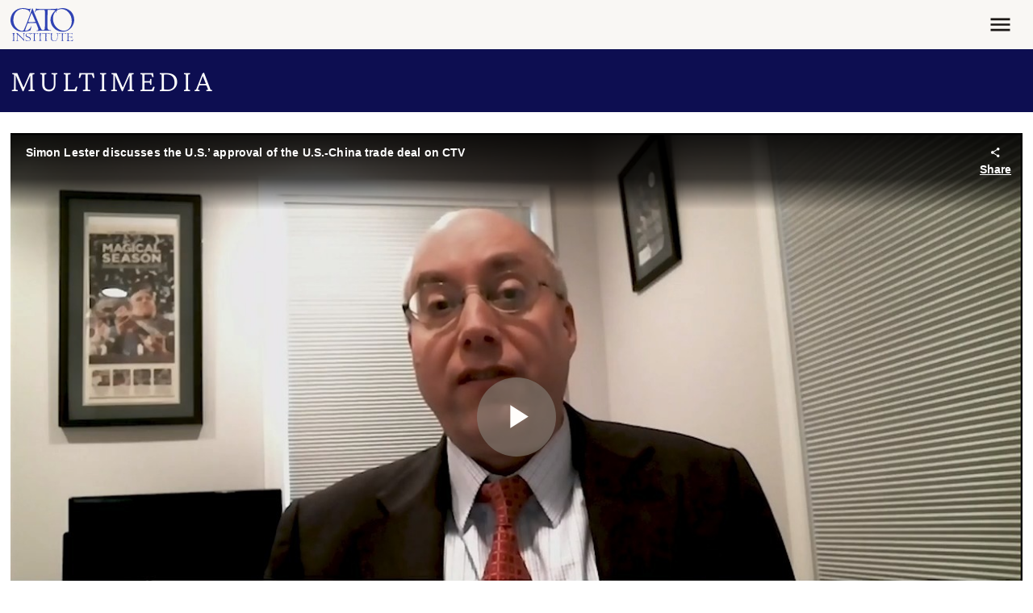

--- FILE ---
content_type: text/html; charset=UTF-8
request_url: https://www.cato.org/multimedia/media-highlights-tv/simon-lester-discusses-us-approval-us-china-trade-deal-ctv
body_size: 14385
content:


<!DOCTYPE html>
<html lang="en" dir="ltr" prefix="content: http://purl.org/rss/1.0/modules/content/  dc: http://purl.org/dc/terms/  foaf: http://xmlns.com/foaf/0.1/  og: http://ogp.me/ns#  rdfs: http://www.w3.org/2000/01/rdf-schema#  schema: http://schema.org/  sioc: http://rdfs.org/sioc/ns#  sioct: http://rdfs.org/sioc/types#  skos: http://www.w3.org/2004/02/skos/core#  xsd: http://www.w3.org/2001/XMLSchema# ">
  <head>
    <meta charset="utf-8" />
<link rel="canonical" href="https://www.cato.org/multimedia/media-highlights-tv/simon-lester-discusses-us-approval-us-china-trade-deal-ctv" />
<link rel="image_src" href="https://www.cato.org/sites/cato.org/files/styles/optimized/public/brightcove/videos/images/posters/image_341.jpg?itok=clUL7M65" />
<link rel="icon" href="/favicon.ico" />
<link rel="mask-icon" href="/favicon-masked.svg" color="#3043B4" />
<meta property="og:site_name" content="Cato Institute" />
<meta property="og:type" content="article" />
<meta property="og:url" content="https://www.cato.org/multimedia/media-highlights-tv/simon-lester-discusses-us-approval-us-china-trade-deal-ctv" />
<meta property="og:title" content="Simon Lester discusses the U.S.&#039; approval of the U.S.-China trade deal on CTV" />
<meta property="og:description" content="December 20, 2019" />
<meta property="og:image" content="https://www.cato.org/sites/cato.org/files/styles/optimized/public/brightcove/videos/images/posters/image_341.jpg?itok=clUL7M65" />
<meta property="og:image:secure_url" content="https://www.cato.org/sites/cato.org/files/styles/optimized/public/brightcove/videos/images/posters/image_341.jpg?itok=clUL7M65" />
<meta property="og:image:type" content="image/jpeg" />
<meta property="og:image:width" content="960" />
<meta property="og:image:height" content="720" />
<meta property="og:updated_time" content="2022-06-18T02:38:48-0400" />
<meta property="og:street_address" content="1000 Massachusetts Avenue, N.W." />
<meta property="og:locality" content="Washington" />
<meta property="og:region" content="DC" />
<meta property="og:postal_code" content="20001" />
<meta property="og:country_name" content="United States" />
<meta property="og:phone_number" content="(202) 842-0200" />
<meta property="og:locale" content="en_US" />
<meta property="article:publisher" content="https://www.facebook.com/CatoInstitute" />
<meta property="article:published_time" content="2019-12-20T12:59:23-0500" />
<meta property="article:modified_time" content="2022-06-18T02:38:48-0400" />
<meta property="fb:admins" content="5311211" />
<meta property="fb:pages" content="26668999076" />
<meta property="fb:app_id" content="158687980817033" />
<meta name="twitter:card" content="summary_large_image" />
<meta name="twitter:site" content="@CatoInstitute" />
<meta name="twitter:title" content="Simon Lester discusses the U.S.&#039; approval of the U.S.-China trade deal on CTV" />
<meta name="twitter:image" content="https://www.cato.org/sites/cato.org/files/styles/optimized/public/brightcove/videos/images/posters/image_341.jpg?itok=clUL7M65" />
<meta name="viewport" content="height=device-height, width=device-width, initial-scale=1.0, minimum-scale=1.0, viewport-fit=cover" />
<meta name="Generator" content="Drupal 10 (https://www.drupal.org)" />
<meta name="MobileOptimized" content="width" />
<meta name="HandheldFriendly" content="true" />
<link rel="preconnect" href="https://cdn.jsdelivr.net" crossorigin="anonymous" />
<link rel="dns-prefetch" href="//cdn.jsdelivr.net" />
<script>window.algoliaConversionInfo = localStorage.getItem('algolia-conversion-info');
if (window.algoliaConversionInfo) {
  window.algoliaConversionInfo = JSON.parse(window.algoliaConversionInfo);
  localStorage.removeItem('algolia-conversion-info');
}
</script>
<link rel="alternate" type="text/markdown" title="Simon Lester discusses the U.S.&#039; approval of the U.S.-China trade deal on CTV" href="https://www.cato.org/node/85791.md" />

    <link rel="preload" href="/fonts/crimson-pro/Crimson-Pro--latin_basic.woff2?cachebuster=20240312" as="font" type="font/woff2" crossorigin="anonymous">
<link rel="preload" href="/fonts/inter/Inter--latin_basic.woff2?cachebuster=20240312" as="font" type="font/woff2" crossorigin="anonymous">

      <link rel="preconnect" href="https://www.googletagmanager.com">
  <link rel="dns-prefetch" href="//www.googletagmanager.com">
  <link rel="preconnect" href="https://track.hubspot.com">
  <link rel="dns-prefetch" href="//track.hubspot.com">
  <link rel="preconnect" href="https://connect.facebook.net">
  <link rel="dns-prefetch" href="//connect.facebook.net">
  <link rel="preconnect" href="//stats.g.doubleclick.net" />
  <link rel="dns-prefetch" href="//stats.g.doubleclick.net" />
  <link rel="preconnect" href="https://js.hs-scripts.com">
  <link rel="dns-prefetch" href="//js.hs-scripts.com">
  <link rel="preconnect" href="https://static.ads-twitter.com">
  <link rel="dns-prefetch" href="//static.ads-twitter.com">

    <title>Simon Lester discusses the U.S.&#039; approval of the U.S.-China trade deal on CTV | Cato Institute</title>
    <link rel="stylesheet" media="all" href="/build/authors_list/css/authors-list.38306884.css" />
<link rel="stylesheet" media="all" href="/core/themes/stable9/css/core/components/progress.module.css?t9c4gt" />
<link rel="stylesheet" media="all" href="/core/themes/stable9/css/core/components/ajax-progress.module.css?t9c4gt" />
<link rel="stylesheet" media="all" href="/modules/contrib/pardot_integration/css/pardot-form.css?t9c4gt" />
<link rel="stylesheet" media="all" href="/build/author_bio_short/css/author-bio-short.e49c30e9.css" />
<link rel="stylesheet" media="all" href="/build/caption/css/caption.a04d57b9.css" />
<link rel="stylesheet" media="all" href="/build/expand_collapse/css/expand-collapse.223cf820.css" />
<link rel="stylesheet" media="all" href="/build/multimedia_page/css/multimedia-page.7eb73c3a.css" />
<link rel="stylesheet" media="all" href="/build/share_icons/css/share-icons.d863ef2a.css" />
<link rel="stylesheet" media="all" href="/build/site_section_header/css/site-section-header.8ce1f55e.css" />
<link rel="stylesheet" media="all" href="/build/site_section_menu/css/site-section-menu.aca15db3.css" />
<link rel="stylesheet" media="all" href="/modules/contrib/paragraphs/css/paragraphs.unpublished.css?t9c4gt" />
<link rel="stylesheet" media="all" href="/build/cato_2020/css/critical.08442483.css" fetchpriority="high" as="style" />
<link rel="stylesheet" media="all" href="/themes/custom/cato_2020/css/webfonts.css?t9c4gt" fetchpriority="high" as="style" />
<link rel="stylesheet" media="all" href="/build/cato_2020/css/bootstrap.a70e419b.css" />
<link rel="stylesheet" media="all" href="/build/cato_2020/css/app.17b46353.css" />
<link rel="stylesheet" media="all" href="/build/cato_2020/css/component.toasts.162a527d.css" />
<link rel="stylesheet" media="all" href="/build/cato_2020/css/component.status-messages.160ab187.css" />
<link rel="stylesheet" media="print" href="/build/cato_2020/css/print.91b92ed1.css" />
<link rel="stylesheet" media="all" href="/build/cato_2020/css/theme.transitions.a94388f3.css" />

    <script>
  window.dataLayer = window.dataLayer || [];
  window.pdt = window.pdt || function(){(window.pdt.cq = window.pdt.cq || []).push(arguments);};
</script>

  <script>
    var piDomain = 'go.cato.org'; // format of 'go.example.com'

    (function() {
      var s=document.createElement('script');s.type='text/javascript';s.async=true;s.src='//'+piDomain+'/pdt.js';
      var c=document.getElementsByTagName('script')[0];c.parentNode.insertBefore(s,c);
    })();

    // Create an analytics tracker with the required information:
    // pdt('create', Account Engagement account ID + 1000, Account Engagement campaign ID + 1000, 'go.example.com');
    window.pdt('create', 1068542, 307349, piDomain);
    window.pdt('setOptIn', true);
    window.pdt('sendPageView');
  </script>

    <script type="application/json" data-drupal-selector="drupal-settings-json">{"path":{"baseUrl":"\/","pathPrefix":"","currentPath":"node\/85791","currentPathIsAdmin":false,"isFront":false,"currentLanguage":"en"},"pluralDelimiter":"\u0003","suppressDeprecationErrors":true,"gtag":{"tagId":"","consentMode":false,"otherIds":[],"events":[],"additionalConfigInfo":[]},"ajaxPageState":{"libraries":"[base64]","theme":"cato_2020","theme_token":null},"ajaxTrustedUrl":[],"gtm":{"tagId":null,"settings":{"data_layer":"dataLayer","include_classes":false,"allowlist_classes":"","blocklist_classes":"","include_environment":true,"environment_id":"env-2","environment_token":"aPE9uy9Rd4-ZI1AyuSTC2w"},"tagIds":["GTM-KKL3BCR"]},"admin_dialogs":{"paths":{"\/admin\/config\/system\/actions\/configure\/*":{"class":["use-ajax"],"data-dialog-type":"modal","data-dialog-options":"{\u0022width\u0022:\u0022550\u0022}"},"\/admin\/config\/search\/redirect\/add*":{"class":["use-ajax"],"data-dialog-type":"modal","data-dialog-options":"{\u0022width\u0022:\u0022650\u0022}"},"\/admin\/config\/user-interface\/admin-toolbar*":{"class":["use-ajax"],"data-dialog-type":"modal","data-dialog-options":"{\u0022width\u0022:\u0022550\u0022}"},"\/aggregator\/sources\/add*":{"class":["use-ajax"],"data-dialog-type":"modal","data-dialog-options":"{\u0022width\u0022:\u0022550\u0022}"},"\/aggregator\/sources\/*\/delete*":{"class":["use-ajax"],"data-dialog-type":"modal","data-dialog-options":"{\u0022width\u0022:\u0022550\u0022}"},"\/admin\/config\/services\/aggregator\/settings*":{"class":["use-ajax"],"data-dialog-type":"modal","data-dialog-options":"{\u0022width\u0022:\u0022550\u0022}"},"*\/admin\/config\/content\/paragraphs*":{"class":["use-ajax"],"data-dialog-type":"modal","data-dialog-options":"{\u0022width\u0022:\u0022550\u0022}"},"\/admin\/config\/services\/aggregator\/delete\/*":{"class":["use-ajax"],"data-dialog-type":"modal","data-dialog-options":"{\u0022width\u0022:\u0022550\u0022}"},"\/admin\/config\/system\/delete-orphans*":{"class":["use-ajax"],"data-dialog-type":"modal","data-dialog-options":"{\u0022width\u0022:\u0022550\u0022}"},"\/admin\/config\/development\/settings*":{"class":["use-ajax"],"data-dialog-type":"modal","data-dialog-options":"{\u0022width\u0022:\u0022550\u0022}"},"\/aggregator\/sources\/*\/configure*":{"class":["use-ajax"],"data-dialog-type":"modal","data-dialog-options":"{\u0022width\u0022:\u0022550\u0022}"},"\/comment\/*\/edit*":{"class":["use-ajax"],"data-dialog-type":"modal","data-dialog-options":"{\u0022width\u0022:\u0022550\u0022}"},"\/admin\/config\/search\/simplesitemap\/variants*":{"class":["use-ajax"],"data-dialog-type":"modal","data-dialog-options":"{\u0022width\u0022:\u0022550\u0022}"},"\/admin\/config\/search\/simplesitemap\/types\/*":{"class":["use-ajax"],"data-dialog-type":"modal","data-dialog-options":"{\u0022width\u0022:\u0022550\u0022}"},"\/admin\/config\/system\/file-resup-settings*":{"class":["use-ajax"],"data-dialog-type":"modal","data-dialog-options":"{\u0022width\u0022:\u0022550\u0022}"},"\/admin\/config\/media\/image_effects*":{"class":["use-ajax"],"data-dialog-type":"modal","data-dialog-options":"{\u0022width\u0022:\u0022550\u0022}"},"\/admin\/config\/media\/image-styles\/manage\/*\/effects\/*":{"class":["use-ajax"],"data-dialog-type":"modal","data-dialog-options":"{\u0022width\u0022:\u0022550\u0022}"},"\/admin\/config\/media\/media_file_delete\/settings*":{"class":["use-ajax"],"data-dialog-type":"modal","data-dialog-options":"{\u0022width\u0022:\u0022550\u0022}"},"\/admin\/config\/media\/media-library*":{"class":["use-ajax"],"data-dialog-type":"modal","data-dialog-options":"{\u0022width\u0022:\u0022550\u0022}"},"*\/admin\/config\/services\/rss-publishing*":{"class":["use-ajax"],"data-dialog-type":"modal","data-dialog-options":"{\u0022width\u0022:\u0022550\u0022}"},"*\/admin\/config\/development\/maintenance*":{"class":["use-ajax"],"data-dialog-type":"modal","data-dialog-options":"{\u0022width\u0022:\u0022550\u0022}"},"*\/admin\/modules\/install*":{"class":["use-ajax"],"data-dialog-type":"modal","data-dialog-options":"{\u0022width\u0022:\u0022550\u0022}"},"*\/admin\/theme\/install*":{"class":["use-ajax"],"data-dialog-type":"modal","data-dialog-options":"{\u0022width\u0022:\u0022550\u0022}"},"*\/admin\/config\/development\/logging*":{"class":["use-ajax"],"data-dialog-type":"modal","data-dialog-options":"{\u0022width\u0022:\u0022550\u0022}"},"*\/admin\/config\/regional\/settings*":{"class":["use-ajax"],"data-dialog-type":"modal","data-dialog-options":"{\u0022width\u0022:\u0022550\u0022}"},"*\/admin\/config\/media\/media-settings*":{"class":["use-ajax"],"data-dialog-type":"modal","data-dialog-options":"{\u0022width\u0022:\u0022550\u0022}"},"*\/admin\/config\/media\/image-toolkit*":{"class":["use-ajax"],"data-dialog-type":"modal","data-dialog-options":"{\u0022width\u0022:\u0022550\u0022}"},"\/admin\/config\/services\/rest\/resource\/*\/edit":{"class":["use-ajax"],"data-dialog-type":"modal","data-dialog-options":"{\u0022width\u0022:\u0022550\u0022}"},"\/admin\/config\/user-interface\/shortcut\/link\/*":{"class":["use-ajax"],"data-dialog-type":"modal","data-dialog-options":"{\u0022width\u0022:\u0022550\u0022}"}},"selectors":{"a.media-library-item__remove":{"class":["use-ajax"],"data-dialog-type":"modal","data-dialog-options":"{\u0022width\u0022:\u0022550\u0022}"},"#menu-overview li.edit a":{"class":["use-ajax"],"data-dialog-type":"modal","data-dialog-options":"{\u0022width\u0022:\u0022650\u0022}"},".node-revision-table .revert a":{"class":["use-ajax"],"data-dialog-type":"modal","data-dialog-options":"{\u0022width\u0022:\u0022550\u0022}"},".node-revision-table .delete a":{"class":["use-ajax"],"data-dialog-type":"modal","data-dialog-options":"{\u0022width\u0022:\u0022550\u0022}"}}},"dataLayer":{"defaultLang":"en","languages":{"en":{"id":"en","name":"English","direction":"ltr","weight":0}}},"customAnalyticsEvents":{"topic":{"values":[{"id":"27472","bundle":"topics","label":"International","saeCampaignUrl":null}],"hubspot_machine_name":"pe4957480_topic"}},"appEnv":"production","marketingAutomationHelperEndpoint":"https:\/\/httpapi.cato.org\/marketing-automation-helper","cachebuster":"t9c4gt","user":{"uid":0,"permissionsHash":"a306c44fc61296059d31887cc4d01be0bb2d237b263831b4ab0f311276f79453"}}</script>
<script src="/core/misc/drupalSettingsLoader.js?v=10.4.8"></script>
<script src="/modules/contrib/google_tag/js/gtag.js?t9c4gt"></script>
<script src="/modules/contrib/google_tag/js/gtm.js?t9c4gt"></script>


    <script>
      const getCatoStreamingEvents = fetch('/api/events-currently-streaming?_format=json')
        .then(response => {
          return response.json();
        })
        .catch((error) => {
          console.error('Error fetching currently streaming events:', error);
        });
    </script>
  </head>
  <body class="path-multimedia page-node page-node-multimedia page-node-85791">
        <a href="#main-content" class="visually-hidden focusable">
      Skip to main content
    </a>
    <noscript><iframe src="https://www.googletagmanager.com/ns.html?id=GTM-KKL3BCR&gtm_auth=aPE9uy9Rd4-ZI1AyuSTC2w&gtm_preview=env-2&gtm_cookies_win=x"
                  height="0" width="0" style="display:none;visibility:hidden"></iframe></noscript>

      <div class="dialog-off-canvas-main-canvas" data-off-canvas-main-canvas>
    


  <div data-drupal-messages-fallback class="hidden"></div>



  <div class="page-wrapper js-page-wrapper position-relative">
    

    <div class="page position-relative">
      

      

<header class="header d-print-none" role="banner">
  <div class="container container-context">
    <div class="navbar js-navbar navbar-responsive">
      <div class="navbar-brand">




  <a class="js-site-header-logo home-logo__container" href="/" rel="home">
    <svg class="home-logo home-logo--cato-logo" role="img" aria-label="Cato Institute logo linking back to homepage" xmlns:xlink="http://www.w3.org/1999/xlink">
      <use xlink:href="/sprites/logo/sprites.svg?cachebuster=t9c4gt#cato-logo"></use>
    </svg>
  </a>
</div>

      <a href="javascript:void(0);" class="navbar-toggler js-mobile-navigation-toggle">
        



  <div class="icon__wrapper">
    <svg class="icon icon--menu" role="img" xmlns:xlink="http://www.w3.org/1999/xlink">
      <use xlink:href="/sprites/icon/sprites.svg?cachebuster=t9c4gt#menu"></use>
    </svg>
  </div>


        <div class="navbar-toggler__text text-uppercase fs-xs mt-2">Menu</div>
      </a>

      <div class="navbar-collapse justify-content-end">
        <div class="flex-grow-1 d-flex flex-column h-100 justify-content-between js-header-menu">
            <nav role="navigation" aria-labelledby="block-mainnavigation-menu" id="block-mainnavigation">
            
  <h2 class="visually-hidden" id="block-mainnavigation-menu">Main navigation</h2>
  

        
  




<ul data-region="header_main_menu" class="header__nav header__nav--site justify-content-between align-items-stretch nav js-site-menu menu-level-0" data-datetime="2026-01-23T20:49:05+00:00">
      
    
          


  <li class="header__nav__item header__nav--site__item nav-item--0 nav-item--expanded nav-item nav-item--about">
    <div class="nav-item__inner">
              <a href="/about" class="header__nav__link header__nav--site__link js-mega-menu-link fs-xs text-uppercase js-site-menu-link nav-link--0 nav-link nav-link--about" data-drupal-link-system-path="node/92284">About</a>
          </div>

              
      
  
    <div class="menu_link_content menu-link-contentmain view-mode-default header__nav__panel js-mega-menu-panel header__nav__panel--has-child-block header__nav__panel--has-child-menu" style="display: none">
          <div class="header__nav__panel__menu text-bg-primary">
        




<ul class="nav js-site-menu menu-level-1 flex-column" data-datetime="2026-01-23T20:49:05+00:00">
      
    
      


  <li class="nav-item--1 nav-item nav-item--mission-vision-and-principles">
    <div class="nav-item__inner">
              <a href="/about/mission-vision-principles" class="text-uppercase js-site-menu-link fs-xs nav-link--1 nav-link nav-link--mission-vision-and-principles" data-drupal-link-system-path="node/110796">Mission, Vision, and Principles</a>
          </div>

          </li>

      
    
      


  <li class="nav-item--1 nav-item nav-item--leadership">
    <div class="nav-item__inner">
              <a href="/about/leadership" class="text-uppercase js-site-menu-link fs-xs nav-link--1 nav-link nav-link--leadership" data-drupal-link-system-path="node/91477">Leadership</a>
          </div>

          </li>

      
    
      


  <li class="nav-item--1 nav-item nav-item--public-affairs">
    <div class="nav-item__inner">
              <a href="/about/public-affairs" class="text-uppercase js-site-menu-link fs-xs nav-link--1 nav-link nav-link--public-affairs" data-drupal-link-system-path="node/93938">Public Affairs</a>
          </div>

          </li>

      
    
      


  <li class="nav-item--1 nav-item--right nav-item nav-item--financials-funding-and-independence">
    <div class="nav-item__inner">
              <a href="/about/financial-information-funding-independence" class="text-uppercase js-site-menu-link fs-xs nav-link--1 nav-link nav-link--financials-funding-and-independence" data-drupal-link-system-path="node/99105">Financials, Funding, and Independence</a>
          </div>

          </li>

      
    
      


  <li class="nav-item--1 nav-item--right nav-item nav-item--annual-reports">
    <div class="nav-item__inner">
              <a href="/about/annual-reports" class="text-uppercase js-site-menu-link fs-xs nav-link--1 nav-link nav-link--annual-reports" data-drupal-link-system-path="node/43959">Annual Reports</a>
          </div>

          </li>

      
    
      


  <li class="nav-item--1 nav-item--right nav-item nav-item--congressional-fellowship-program">
    <div class="nav-item__inner">
              <a href="/about/congressional-fellowship-program" class="text-uppercase js-site-menu-link fs-xs nav-link--1 nav-link nav-link--congressional-fellowship-program" data-drupal-link-system-path="node/114392">Congressional Fellowship Program</a>
          </div>

          </li>

      
    
      


  <li class="nav-item--1 nav-item--right nav-item nav-item--educational-programs">
    <div class="nav-item__inner">
              <a href="/educational-programs" class="text-uppercase js-site-menu-link fs-xs nav-link--1 nav-link nav-link--educational-programs" data-drupal-link-system-path="node/100983">Educational Programs</a>
          </div>

          </li>

      
    
      


  <li class="nav-item--1 nav-item--right nav-item nav-item--careers">
    <div class="nav-item__inner">
              <a href="/about/careers" class="text-uppercase js-site-menu-link fs-xs nav-link--1 nav-link nav-link--careers" data-drupal-link-system-path="node/110913">Careers</a>
          </div>

          </li>

      
    
      


  <li class="nav-item--1 nav-item--right nav-item nav-item--store">
    <div class="nav-item__inner">
              <a href="https://store.cato.org" class="text-uppercase js-site-menu-link fs-xs nav-link--1 nav-link nav-link--store">Store</a>
          </div>

          </li>

  
  </ul>

      </div>
    
          <div class="header__nav__panel__child text-bg-quinary d-none d-lg-block js-mega-menu-content p-5 p-mb-last-child-0" data-menu-id="f8c495f8-b9c1-4f36-9955-1c6ac7adf0bf">
        <div class="d-flex justify-content-center align-items-center h-100 w-100">
          <div>LOADING...</div>
        </div>
      </div>
      </div>



      </li>

          
    
          


  <li class="header__nav__item header__nav--site__item nav-item--0 nav-item--expanded nav-item nav-item--experts">
    <div class="nav-item__inner">
              <a href="/experts" class="header__nav__link header__nav--site__link js-mega-menu-link fs-xs text-uppercase js-site-menu-link nav-link--0 nav-link nav-link--experts" data-drupal-link-system-path="people">Experts</a>
          </div>

              
      
  
    <div class="menu_link_content menu-link-contentmain view-mode-default header__nav__panel js-mega-menu-panel header__nav__panel--has-child-menu" style="display: none">
          <div class="header__nav__panel__menu text-bg-primary">
        




<ul class="nav js-site-menu menu-level-1 flex-column" data-datetime="2026-01-23T20:49:05+00:00">
      
    
      


  <li class="nav-item--1 nav-item nav-item--policy-scholars">
    <div class="nav-item__inner">
              <a href="/people/policy-scholars" class="text-uppercase js-site-menu-link fs-xs nav-link--1 nav-link nav-link--policy-scholars" data-drupal-link-system-path="people/policy-scholars">Policy Scholars</a>
          </div>

          </li>

      
    
      


  <li class="nav-item--1 nav-item nav-item--adjunct-scholars">
    <div class="nav-item__inner">
              <a href="/people/adjunct-scholars" class="text-uppercase js-site-menu-link fs-xs nav-link--1 nav-link nav-link--adjunct-scholars" data-drupal-link-system-path="people/adjunct-scholars">Adjunct Scholars</a>
          </div>

          </li>

      
    
      


  <li class="nav-item--1 nav-item nav-item--fellows">
    <div class="nav-item__inner">
              <a href="/people/fellows" class="text-uppercase js-site-menu-link fs-xs nav-link--1 nav-link nav-link--fellows" data-drupal-link-system-path="people/fellows">Fellows</a>
          </div>

          </li>

  
  </ul>

      </div>
    
      </div>



      </li>

          
    
          


  <li class="header__nav__item header__nav--site__item nav-item--0 nav-item--expanded nav-item nav-item--events">
    <div class="nav-item__inner">
              <a href="/events" class="header__nav__link header__nav--site__link js-mega-menu-link fs-xs text-uppercase js-site-menu-link nav-link--0 nav-link nav-link--events" data-drupal-link-system-path="node/91472">Events</a>
          </div>

              
      
  
    <div class="menu_link_content menu-link-contentmain view-mode-default header__nav__panel js-mega-menu-panel header__nav__panel--has-child-block header__nav__panel--has-child-menu" style="display: none">
          <div class="header__nav__panel__menu text-bg-primary">
        




<ul class="nav js-site-menu menu-level-1 flex-column" data-datetime="2026-01-23T20:49:05+00:00">
      
    
      


  <li class="nav-item--1 nav-item nav-item--upcoming">
    <div class="nav-item__inner">
              <a href="/events/upcoming" class="text-uppercase js-site-menu-link fs-xs nav-link--1 nav-link nav-link--upcoming" data-drupal-link-system-path="events/upcoming">Upcoming</a>
          </div>

          </li>

      
    
      


  <li class="nav-item--1 nav-item nav-item--past">
    <div class="nav-item__inner">
              <a href="/events/archives" class="text-uppercase js-site-menu-link fs-xs nav-link--1 nav-link nav-link--past">Past</a>
          </div>

          </li>

      
    
      


  <li class="nav-item--1 nav-item nav-item--event-faqs">
    <div class="nav-item__inner">
              <a href="/events/faqs" class="text-uppercase js-site-menu-link fs-xs nav-link--1 nav-link nav-link--event-faqs" data-drupal-link-system-path="node/84178">Event FAQs</a>
          </div>

          </li>

  
  </ul>

      </div>
    
          <div class="header__nav__panel__child text-bg-quinary d-none d-lg-block js-mega-menu-content p-5 p-mb-last-child-0" data-menu-id="bed1790f-b057-4740-b567-c76e68af271d">
        <div class="d-flex justify-content-center align-items-center h-100 w-100">
          <div>LOADING...</div>
        </div>
      </div>
      </div>



      </li>

          
    
          


  <li class="header__nav__item header__nav--site__item nav-item--0 nav-item--expanded nav-item--right nav-item nav-item--publications">
    <div class="nav-item__inner">
              <a href="/publications" class="header__nav__link header__nav--site__link js-mega-menu-link fs-xs text-uppercase js-site-menu-link nav-link--0 nav-link nav-link--publications" data-drupal-link-system-path="node/91474">Publications</a>
          </div>

              
      
  
    <div class="menu_link_content menu-link-contentmain view-mode-default header__nav__panel js-mega-menu-panel header__nav__panel--has-child-block header__nav__panel--has-child-menu" style="display: none">
          <div class="header__nav__panel__menu text-bg-primary">
        




<ul class="nav js-site-menu menu-level-1 flex-column" data-datetime="2026-01-23T20:49:05+00:00">
      
    
      


  <li class="nav-item--1 nav-item nav-item--studies">
    <div class="nav-item__inner">
              <a href="/studies" class="text-uppercase js-site-menu-link fs-xs nav-link--1 nav-link nav-link--studies">Studies</a>
          </div>

          </li>

      
    
      


  <li class="nav-item--1 nav-item nav-item--commentary">
    <div class="nav-item__inner">
              <a href="/commentary" class="text-uppercase js-site-menu-link fs-xs nav-link--1 nav-link nav-link--commentary">Commentary</a>
          </div>

          </li>

      
    
      


  <li class="nav-item--1 nav-item nav-item--free-society">
    <div class="nav-item__inner">
              <a href="https://www.cato.org/free-society/home" class="text-uppercase js-site-menu-link fs-xs nav-link--1 nav-link nav-link--free-society">Free Society</a>
          </div>

          </li>

      
    
      


  <li class="nav-item--1 nav-item--right nav-item nav-item--survey-reports-and-polling">
    <div class="nav-item__inner">
              <a href="/survey-reports" class="text-uppercase js-site-menu-link fs-xs nav-link--1 nav-link nav-link--survey-reports-and-polling">Survey Reports and Polling</a>
          </div>

          </li>

      
    
      


  <li class="nav-item--1 nav-item--right nav-item nav-item--books">
    <div class="nav-item__inner">
              <a href="/books" class="text-uppercase js-site-menu-link fs-xs nav-link--1 nav-link nav-link--books">Books</a>
          </div>

          </li>

      
    
      


  <li class="nav-item--1 nav-item--right nav-item nav-item--reviews-and-journals">
    <div class="nav-item__inner">
              <a href="/reviews-journals" class="text-uppercase js-site-menu-link fs-xs nav-link--1 nav-link nav-link--reviews-and-journals">Reviews and Journals</a>
          </div>

          </li>

      
    
      


  <li class="nav-item--1 nav-item--right nav-item nav-item--public-filings">
    <div class="nav-item__inner">
              <a href="/public-filings" class="text-uppercase js-site-menu-link fs-xs nav-link--1 nav-link nav-link--public-filings">Public Filings</a>
          </div>

          </li>

  
  </ul>

      </div>
    
          <div class="header__nav__panel__child text-bg-quinary d-none d-lg-block js-mega-menu-content p-5 p-mb-last-child-0" data-menu-id="2d78d535-9849-4de9-9ce6-dddfaa77ff58">
        <div class="d-flex justify-content-center align-items-center h-100 w-100">
          <div>LOADING...</div>
        </div>
      </div>
      </div>



      </li>

          
    
          


  <li class="header__nav__item header__nav--site__item nav-item--0 nav-item--expanded nav-item--right nav-item nav-item--blog">
    <div class="nav-item__inner">
              <a href="/blog" class="header__nav__link header__nav--site__link js-mega-menu-link fs-xs text-uppercase js-site-menu-link nav-link--0 nav-link nav-link--blog" data-drupal-link-system-path="blog">Blog</a>
          </div>

          </li>

          
    
          


  <li class="header__nav__item header__nav--site__item nav-item--0 nav-item--expanded nav-item--right nav-item nav-item--donate">
    <div class="nav-item__inner">
              <a href="/donate" class="header__nav__link header__nav--site__link js-mega-menu-link fs-xs text-uppercase js-site-menu-link nav-link--0 nav-link nav-link--donate" data-drupal-link-system-path="donate">Donate</a>
          </div>

              
      
  
    <div class="menu_link_content menu-link-contentmain view-mode-default header__nav__panel js-mega-menu-panel header__nav__panel--has-child-menu" style="display: none">
          <div class="header__nav__panel__menu text-bg-primary">
        




<ul class="nav js-site-menu menu-level-1 flex-column" data-datetime="2026-01-23T20:49:05+00:00">
      
    
      


  <li class="nav-item--1 nav-item nav-item--vision-for-liberty-campaign">
    <div class="nav-item__inner">
              <a href="https://www.cato.org/visionforliberty" class="text-uppercase js-site-menu-link fs-xs nav-link--1 nav-link nav-link--vision-for-liberty-campaign">Vision for Liberty Campaign</a>
          </div>

          </li>

      
    
      


  <li class="nav-item--1 nav-item nav-item--partner-benefits">
    <div class="nav-item__inner">
              <a href="/support" class="text-uppercase js-site-menu-link fs-xs nav-link--1 nav-link nav-link--partner-benefits" data-drupal-link-system-path="node/43832">Partner Benefits</a>
          </div>

          </li>

      
    
      


  <li class="nav-item--1 nav-item nav-item--ways-to-give">
    <div class="nav-item__inner">
              <a href="/support/ways-to-give" class="text-uppercase js-site-menu-link fs-xs nav-link--1 nav-link nav-link--ways-to-give" data-drupal-link-system-path="node/85020">Ways to Give</a>
          </div>

          </li>

      
    
      


  <li class="nav-item--1 nav-item--right nav-item nav-item--planned-giving">
    <div class="nav-item__inner">
              <a href="/support/planned-giving" class="text-uppercase js-site-menu-link fs-xs nav-link--1 nav-link nav-link--planned-giving" data-drupal-link-system-path="node/85002">Planned Giving</a>
          </div>

          </li>

      
    
      


  <li class="nav-item--1 nav-item--right nav-item nav-item--meet-the-development-team">
    <div class="nav-item__inner">
              <a href="/support/meet-development-team" class="text-uppercase js-site-menu-link fs-xs nav-link--1 nav-link nav-link--meet-the-development-team" data-drupal-link-system-path="node/86524">Meet the Development Team</a>
          </div>

          </li>

  
  </ul>

      </div>
    
      </div>



      </li>

      
        
  <li class="d-none d-lg-block header__nav__item header__nav--site__search mb-0">
      
  
  

  







  
  <form class="header__search fs-xs js-form--button-in-field" role="search" target="_self" action="/search" method="get" id="search-header">
          
      <div class="input-group input-group--button-in-field">
        <input class="input-group-field form-control" name="query" type="search" id="query" placeholder="Search"/>
        

  <button class="input-group-button input-group-button--submit btn none" type="submit">
    



  <div class="icon__wrapper">
    <svg class="icon icon--search" role="img" xmlns:xlink="http://www.w3.org/1999/xlink">
      <use xlink:href="/sprites/icon/sprites.svg?cachebuster=t9c4gt#search"></use>
    </svg>
  </div>

  </button>

      </div>

          
      </form>


  </li>

  </ul>

  </nav>



          <div class="clearfix">
            <hr class="header__rule float-end" />
          </div>

          



<nav role="navigation" aria-labelledby="issues-header-menu-label" id="issues-header-menu">
  <h2 class="visually-hidden" id="issues-header-menu-label">Issues</h2>

  <ul class="header__nav header__nav--issues nav menu-level-0 js-issues-menu" data-datetime="2026-01-23T20:48:49+00:00">
                <li class="nav-item nav-item--expanded header__nav__item header__nav--issues__item">
        <a href="/constitution-law" class="nav-link nav-link--prominent header__nav__link header__nav--issues__link fs-xxl js-mega-menu-link js-issues-menu-link">Constitution and Law</a>

        <div class="header__nav__panel header__nav__panel--has-child-menu js-mega-menu-panel">
          <div class="header__nav__panel__menu text-bg-primary">
            <ul class="nav flex-column menu-level-1">
                              <li class="nav-item">
                  <a href="/constitutional-law" class="text-uppercase nav-link js-issues-menu-link fs-xs">Constitutional Law</a>
                </li>
                              <li class="nav-item">
                  <a href="/criminal-justice" class="text-uppercase nav-link js-issues-menu-link fs-xs">Criminal Justice</a>
                </li>
                              <li class="nav-item">
                  <a href="/free-speech-civil-liberties" class="text-uppercase nav-link js-issues-menu-link fs-xs">Free Speech and Civil Liberties</a>
                </li>
                          </ul>
          </div>
        </div>
      </li>
                              <li class="nav-item nav-item--expanded header__nav__item header__nav--issues__item nav-item--right">
        <a href="/economics" class="nav-link nav-link--prominent header__nav__link header__nav--issues__link fs-xxl js-mega-menu-link js-issues-menu-link">Economics</a>

        <div class="header__nav__panel header__nav__panel--has-child-menu js-mega-menu-panel">
          <div class="header__nav__panel__menu text-bg-primary">
            <ul class="nav flex-column menu-level-1">
                              <li class="nav-item">
                  <a href="/banking-finance" class="text-uppercase nav-link js-issues-menu-link fs-xs">Banking and Finance</a>
                </li>
                              <li class="nav-item">
                  <a href="/monetary-policy" class="text-uppercase nav-link js-issues-menu-link fs-xs">Monetary Policy</a>
                </li>
                              <li class="nav-item">
                  <a href="/regulatory-studies" class="text-uppercase nav-link js-issues-menu-link fs-xs">Regulation</a>
                </li>
                              <li class="nav-item">
                  <a href="/tax-budget-policy" class="text-uppercase nav-link js-issues-menu-link fs-xs">Tax and Budget Policy</a>
                </li>
                          </ul>
          </div>
        </div>
      </li>
                              <li class="nav-item nav-item--expanded header__nav__item header__nav--issues__item nav-item--right">
        <a href="/international" class="nav-link nav-link--prominent header__nav__link header__nav--issues__link fs-xxl js-mega-menu-link js-issues-menu-link">International</a>

        <div class="header__nav__panel header__nav__panel--has-child-menu js-mega-menu-panel">
          <div class="header__nav__panel__menu text-bg-primary">
            <ul class="nav flex-column menu-level-1">
                              <li class="nav-item">
                  <a href="/defense-foreign-policy" class="text-uppercase nav-link js-issues-menu-link fs-xs">Defense and Foreign Policy</a>
                </li>
                              <li class="nav-item">
                  <a href="/global-freedom" class="text-uppercase nav-link js-issues-menu-link fs-xs">Global Freedom</a>
                </li>
                              <li class="nav-item">
                  <a href="/immigration" class="text-uppercase nav-link js-issues-menu-link fs-xs">Immigration</a>
                </li>
                              <li class="nav-item">
                  <a href="/trade-policy" class="text-uppercase nav-link js-issues-menu-link fs-xs">Trade Policy</a>
                </li>
                          </ul>
          </div>
        </div>
      </li>
                              <li class="nav-item nav-item--expanded header__nav__item header__nav--issues__item nav-item--right">
        <a href="/politics-society" class="nav-link nav-link--prominent header__nav__link header__nav--issues__link fs-xxl js-mega-menu-link js-issues-menu-link">Politics and Society</a>

        <div class="header__nav__panel header__nav__panel--has-child-menu js-mega-menu-panel">
          <div class="header__nav__panel__menu text-bg-primary">
            <ul class="nav flex-column menu-level-1">
                              <li class="nav-item">
                  <a href="/education" class="text-uppercase nav-link js-issues-menu-link fs-xs">Education</a>
                </li>
                              <li class="nav-item">
                  <a href="/government-politics" class="text-uppercase nav-link js-issues-menu-link fs-xs">Government and Politics</a>
                </li>
                              <li class="nav-item">
                  <a href="/health-care" class="text-uppercase nav-link js-issues-menu-link fs-xs">Health Care</a>
                </li>
                              <li class="nav-item">
                  <a href="/public-opinion" class="text-uppercase nav-link js-issues-menu-link fs-xs">Public Opinion</a>
                </li>
                              <li class="nav-item">
                  <a href="/social-welfare-poverty" class="text-uppercase nav-link js-issues-menu-link fs-xs">Social Welfare and Poverty</a>
                </li>
                              <li class="nav-item">
                  <a href="/technology-privacy" class="text-uppercase nav-link js-issues-menu-link fs-xs">Technology and Privacy</a>
                </li>
                          </ul>
          </div>
        </div>
      </li>
      </ul>
</nav>

        </div>
      </div>
    </div>
  </div>
</header>

      <main id="main">
        



        <a id="main-content" tabindex="-1"></a>
                  <div class="text-bg-senary button-as-link d-none d-print-none js-live-alert-wrapper">
  <div class="container">
    <div class="cato-live-alert js-live-alert">
      <div class="cato-live-alert__livenow text-uppercase fs-xs fw-bold">Live Now</div>
      <div class="cato-live-alert__inner js-live-alert-inner"></div>
    </div>
  </div>
</div>

<script>
  window.liveAlertProcessed = false;

  ((getCatoStreamingEvents) => {
    if (
      (document.querySelector('.page').classList.contains('hero-impact-active')) ||
      !('content' in document.createElement('template'))
    ) {
      window.liveAlertProcessed = true;
      return;
    }

    const buildEventCode = (title, link, researchAreas) => {
      return `
<div class="cato-live-alert__event">
  <h5 class="cato-live-alert__event__title mb-0">
    <a class="cato-live-alert__event__title__link js-live-alert-title-anchor js-cato-live-alert-link" data-research-areas='${researchAreas}' href="${link}">
        ${title}
    </a>
  </h5>

  <div class="cato-live-alert__event__cta">
    <a class="btn--forward-arrow btn js-live-alert-cta-anchor js-cato-live-alert-link" data-research-areas='${researchAreas}' href="${link}">
      Watch Event
    </a>
  </div>
</div>
`;
    }

    const buildAlert = (events) => {
      const { pathname: currentPath } = new URL(window.location.href);
      if (currentPath === '/' && document.querySelector('.homepage-top--streaming')) {
        return;
      }

      const alertWrapper = document.querySelector('.js-live-alert-wrapper');
      const alert = document.querySelector('.js-live-alert');
      const eventsWrapper = alertWrapper.querySelector('.js-live-alert-inner');

      let eventsCode = '';

      events.forEach(({ title, link, research_areas: researchAreas }) => {
        if (link !== currentPath) {
          eventsCode += buildEventCode(
            title,
            link,
            JSON.stringify(researchAreas)
          );
        }
      });

      if (!eventsCode) {
        return;
      }

      eventsWrapper.innerHTML = eventsCode;
      alert.classList.add(
        `cato-live-alert--${events.length > 1 ? 'multiple' : 'single'}`
      );
      alertWrapper.classList.remove('d-none');
    };
    getCatoStreamingEvents
      .then(( { events }) => {
        if (events === undefined) {
          window.liveAlertProcessed = true;
          window.dispatchEvent(new Event('liveAlertPlaced'));
          return;
        }

        buildAlert(Object.values(events).slice(0, 2));
        window.liveAlertProcessed = true;
        window.dispatchEvent(new Event('liveAlertPlaced'));
      })
      .catch((error) => {
        console.log(error);
        window.liveAlertProcessed = true;
        window.dispatchEvent(new Event('liveAlertPlaced'));
      });
  })(getCatoStreamingEvents);
</script>
        
                    



  <div class="site-section-header d-print-none text-bg-quaternary">
    <div class="site-section-header__inner container">
              
        








  <div class="collapse__wrapper js-collapse-wrapper--multimedia avoid-page-break">
    <div class="collapse__header">
      <div class="collapse__title link--hover--no-decoration d-block js-collapse-title collapsed" role="button" aria-controls="multimedia">
        <h1 class="h3 site-section-header__title text-uppercase menu-active collapse__toggler collapse__toggler--icon-right js-collapse-toggler">
          <div class="collapse__toggler__child">
            <div class="collapse__toggler__text">
              <div class="collapse__toggler__text__inner collapse__toggler__text__expand js-collapse-text-expand">
                                  Multimedia
                              </div>
              <div class="collapse__toggler__text__inner collapse__toggler__text__collapse js-collapse-text-collapse d-none">
                                  Multimedia
                              </div>
            </div>

            <div class="collapse__toggler__icon js-collapse-toggler-icon d-print-none d-none">
              



  <div class="icon__wrapper">
    <svg class="icon icon--expand-more" role="img" xmlns:xlink="http://www.w3.org/1999/xlink">
      <use xlink:href="/sprites/icon/sprites.svg?cachebuster=t9c4gt#expand-more"></use>
    </svg>
  </div>

            </div>
          </div>
        </h1>
      </div>
    </div>

    <div class="p-mb-last-child-0 js-collapse d-none d-lg-block" id="multimedia" data-media-query="(max-width: 61.999em)" data-initial-mobile-class="d-none" data-initial-desktop-class="d-lg-block">
                        <hr class="site-section-header__rule mx-auto" />

          
  <nav>
    <ul class="site-section-header__menu site-section-menu list-unstyled">
      
  


  <li class="nav-item nav-item--podcasts">
    <div class="nav-item__inner">
              <a href="/podcasts" class="nav-link nav-link--podcasts" data-drupal-link-system-path="podcasts">Podcasts</a>
          </div>

          </li>

  


  <li class="nav-item nav-item--cato-video">
    <div class="nav-item__inner">
              <a href="/multimedia/cato-video" class="nav-link nav-link--cato-video">Cato Video</a>
          </div>

          </li>

  


  <li class="nav-item nav-item--video-series">
    <div class="nav-item__inner">
              <a href="/search/category/video-series" class="nav-link nav-link--video-series">Video Series</a>
          </div>

          </li>

  


  <li class="nav-item nav-item--events">
    <div class="nav-item__inner">
              <a href="/multimedia/events" class="nav-link nav-link--events">Events</a>
          </div>

          </li>


    </ul>
  </nav>

        
          </div>
  </div>

          </div>
  </div>


<div class="spacer--xl-responsive--top" id="video-series-playlist-wrapper"></div>

  






  <article class="multimedia-page multimedia-page--default container-lg">
    <div class="multimedia-page__media">
      
  
      

  
      
    



  <figure class="d-print-none paragraph paragraph--type--brightcove-video paragraph--view-mode--default paragraph--109974 spacer--nomargin--first-last-child figure responsive-embed-no-margin-wrapper">
    <div class="figure__media">
              
        
                    



<div style="--bs-aspect-ratio: 56.25%" class="brightcove-player-wrapper ratio">
  <div>
    <video-js data-account-id="6039378657001" data-player-id="tgKviZsza" data-embed-id="default" data-duration="272" data-video-id="6117434309001" class="brightcove-player js-brightcove-player js-brightcove-player-load-now" />
  </div>
</div>

            
          </div>
                  <figcaption class="figure__caption">
                      <span class="figure__credit">
                          
  
  
  
  
            </span>
                            </figcaption>
            </figure>

  
  

      <div class="container--medium-down">
      <div class="d-flex flex-wrap mt-3 fs-xs">
  <div class="me-3">Download:</div>

      <div class="me-3">
      




  
      <a class="text-icon-inline text-icon-inline-- icon-link" href="https://house-fastly-unsigned-us-east-1-prod.brightcovecdn.com/media/v1/pmp4/static/clear/6039378657001/17781ca2-281f-4c78-87e4-44af1abaa318/6633ff42-e368-4d89-83aa-746e93bf437e/main.mp4">
                



  <div class="icon__wrapper">
    <svg class="icon icon--camera" role="img" xmlns:xlink="http://www.w3.org/1999/xlink">
      <use xlink:href="/sprites/icon/sprites.svg?cachebuster=t9c4gt#camera"></use>
    </svg>
  </div>

    
    <div class="text-icon-inline__content">
      Video
    </div>
  
    </a>
  
    </div>
  </div>

    </div>
      </div>

    <header class="multimedia-page__header pb-4">
      <div class="container--medium-down">
        

  <div class="multimedia-page__meta meta meta--default p-mb-last-child-0">
      
        
                    Media Highlights TV
             &bull; 
        
                    <time datetime="2019-12-20T17:59:23Z">December 20, 2019</time>

            

  </div>


        <h1 class="h2 multimedia-page__title mb-0" property="headline">
    Simon Lester discusses the U.S.’ approval of the U.S.-China trade deal on CTV
</h1>

        



  <div class="mt-4 share-icons__wrapper">
      

  <div class="share-icons__label d-print-none meta meta--default p-mb-last-child-0">
    Share
  </div>


                                      
      
      
            
      
      

  <div class="share-icons js-share-icons d-print-none icon-list icon-list--row">
          
      <a rel="nofollow" target="_blank" class="share-icons__icon js-share-service icon-list__link" data-social-target="https://www.cato.org/multimedia/media-highlights-tv/simon-lester-discusses-us-approval-us-china-trade-deal-ctv" data-social-network="X" href="https://x.com/intent/tweet?text=Simon%20Lester%20discusses%20the%20U.S.%E2%80%99%20approval%20of%20the%20U.S.-China%20trade%20deal%20on%20CTV&amp;url=https%3A%2F%2Fwww.cato.org%2Fmultimedia%2Fmedia-highlights-tv%2Fsimon-lester-discusses-us-approval-us-china-trade-deal-ctv%3Futm_source%3Dsocial%26utm_medium%3Dx%26utm_campaign%3DCato%2520Social%2520Share&amp;via=CatoInstitute&amp;related=Libertarianism">
                  



  <div class="icon__wrapper">
    <svg class="icon icon--x" role="img" xmlns:xlink="http://www.w3.org/1999/xlink">
      <use xlink:href="/sprites/icon/sprites.svg?cachebuster=t9c4gt#x"></use>
    </svg>
  </div>

              </a>
          
      <a rel="nofollow" target="_blank" class="share-icons__icon js-share-service icon-list__link" data-social-target="https://www.cato.org/multimedia/media-highlights-tv/simon-lester-discusses-us-approval-us-china-trade-deal-ctv" data-social-network="Facebook" href="https://www.facebook.com/dialog/share?app_id=158687980817033&amp;href=https%3A%2F%2Fwww.cato.org%2Fmultimedia%2Fmedia-highlights-tv%2Fsimon-lester-discusses-us-approval-us-china-trade-deal-ctv%3Futm_source%3Dsocial%26utm_medium%3Dfacebook%26utm_campaign%3DCato%2520Social%2520Share">
                  



  <div class="icon__wrapper">
    <svg class="icon icon--facebook" role="img" xmlns:xlink="http://www.w3.org/1999/xlink">
      <use xlink:href="/sprites/icon/sprites.svg?cachebuster=t9c4gt#facebook"></use>
    </svg>
  </div>

              </a>
          
      <a rel="nofollow" target="_blank" class="share-icons__icon js-share-service icon-list__link" data-social-target="https://www.cato.org/multimedia/media-highlights-tv/simon-lester-discusses-us-approval-us-china-trade-deal-ctv" data-social-network="LinkedIn" href="https://www.linkedin.com/shareArticle?mini=true&amp;source=Cato%20Institute&amp;url=https%3A%2F%2Fwww.cato.org%2Fmultimedia%2Fmedia-highlights-tv%2Fsimon-lester-discusses-us-approval-us-china-trade-deal-ctv%3Futm_source%3Dsocial%26utm_medium%3Dlinkedin%26utm_campaign%3DCato%2520Social%2520Share&amp;title=Simon%20Lester%20discusses%20the%20U.S.%E2%80%99%20approval%20of%20the%20U.S.-China%20trade%20deal%20on%20CTV">
                  



  <div class="icon__wrapper">
    <svg class="icon icon--linkedin" role="img" xmlns:xlink="http://www.w3.org/1999/xlink">
      <use xlink:href="/sprites/icon/sprites.svg?cachebuster=t9c4gt#linkedin"></use>
    </svg>
  </div>

              </a>
          
      <a rel="nofollow" target="_blank" class="share-icons__icon js-share-service icon-list__link" data-social-target="https://www.cato.org/multimedia/media-highlights-tv/simon-lester-discusses-us-approval-us-china-trade-deal-ctv" data-social-network="Reddit" href="https://reddit.com/https%3A%2F%2Fwww.cato.org%2Fmultimedia%2Fmedia-highlights-tv%2Fsimon-lester-discusses-us-approval-us-china-trade-deal-ctv%3Futm_source%3Dsocial%26utm_medium%3Dreddit%26utm_campaign%3DCato%2520Social%2520Share">
                  



  <div class="icon__wrapper">
    <svg class="icon icon--reddit" role="img" xmlns:xlink="http://www.w3.org/1999/xlink">
      <use xlink:href="/sprites/icon/sprites.svg?cachebuster=t9c4gt#reddit"></use>
    </svg>
  </div>

              </a>
          
      <a rel="nofollow" target="_blank" class="share-icons__icon js-share-service icon-list__link" data-social-target="https://www.cato.org/multimedia/media-highlights-tv/simon-lester-discusses-us-approval-us-china-trade-deal-ctv" data-social-network="Email" href="mailto:?subject=Cato Institute: Simon%20Lester%20discusses%20the%20U.S.%E2%80%99%20approval%20of%20the%20U.S.-China%20trade%20deal%20on%20CTV&amp;body=From%20the%20Cato%20Institute%3A%0A%0ASimon%20Lester%20discusses%20the%20U.S.%E2%80%99%20approval%20of%20the%20U.S.-China%20trade%20deal%20on%20CTV%0A%0ADecember%2020%2C%202019%0A%0Ahttps%3A%2F%2Fwww.cato.org%2Fmultimedia%2Fmedia-highlights-tv%2Fsimon-lester-discusses-us-approval-us-china-trade-deal-ctv%3Futm_source%3Dsocial%26utm_medium%3Demail%26utm_campaign%3DCato%2520Social%2520Share">
                  



  <div class="icon__wrapper">
    <svg class="icon icon--email" role="img" xmlns:xlink="http://www.w3.org/1999/xlink">
      <use xlink:href="/sprites/icon/sprites.svg?cachebuster=t9c4gt#email"></use>
    </svg>
  </div>

              </a>
      </div>

    
  </div>

      </div>
    </header>

        
    <footer class="multimedia-page__footer">
      <div class="container--medium-down">
        
  <div class="mb-6 spacer--nomargin--last-child callout text-bg-info">
              

  


        <div class="authors-list avoid-page-break block">
              <div class="block__header">
                  
  

  <h5 class="block__title d-flex mb-4 meta meta--large p-mb-last-child-0">
    Featuring
  </h5>


              </div>
    
      <div class="authors-list__inner block--inner">
                  
        
                      
  
      
  
      






  <article about="/people/simon-lester" class="author-bio-short d-flex">
              <div class="author-bio-short__image author-bio-short__image--default">
            <a href="/people/simon-lester">
        
                    
  
        
                        <picture>
                  <source srcset="/sites/cato.org/files/styles/author_picture/public/2021-01/Simon%20Lester.jpg?itok=noQ9immh 1x, /sites/cato.org/files/styles/author_picture_2x/public/2021-01/Simon%20Lester.jpg?itok=-m3Sgev7 1.5x, /sites/cato.org/files/styles/author_picture_3x/public/2021-01/Simon%20Lester.jpg?itok=gBG2xF5r 3x" media="(min-width: 0)" type="image/jpeg" width="72" height="72"/>
                  
<img loading="lazy" width="72" height="72" src="/sites/cato.org/files/styles/author_picture/public/2021-01/Simon%20Lester.jpg?itok=noQ9immh" alt="Simon Lester" typeof="foaf:Image" class="component-image" />

  </picture>


            

            </a>
  
      </div>
    
    <div class="author-bio-short__info">
              <h5 class="mb-2"><a href="/people/simon-lester">
    Simon Lester
</a></h5>
      
      <div class="author-bio-short__bio">
        <div class="p-mb-last-child-0">
          
        
                    <p>Nonresident Fellow, Rice University’s Baker Institute for Public Policy</p>
            
        </div>

              </div>
    </div>
  </article>

  
            
              </div>
    </div>
  

  

  </div>

      </div>
    </footer>

          </article>





        
        

        
      </main>

      
<footer class="site-footer d-print-none" role="contentinfo">
  <div class="site-footer__top">
    <div class="site-footer__top__inner text-bg-primary subdued">
      <div class="site-footer__top__content spacer--nomargin--children container--medium-down">
        <h3>Stay Connected to Cato</h3>

        <p class="text-center fs-lg">Sign up for the newsletter to receive periodic updates on Cato research, events, and
          publications.</p>

        <div class="site-footer__subscribe">
          


<div class="pardot-form-wrapper js-pardot-form-wrapper inline">
  <iframe src="https://go.cato.org/l/1067542/2024-08-27/3r4vgy" width="100%" height="500" type="text/html" frameborder="0" allowtransparency="true" style="border: 0" class=" pardot-form js-pardot-form" id="pardot-form--24364" loading="lazy"></iframe>

  <a class="visually-hidden js-pardot-form__anchor" href="#">text</a>
  <h2 class="visually-hidden js-pardot-form__heading"></h2>
  <label class="visually-hidden js-pardot-form__label"></label>
  <input type="text" class="visually-hidden form-control js-pardot-form__input" style="border: 1px solid var(--input-border-color) !important;" />
  <button class="visually-hidden btn js-pardot-form__button"></button>
</div>

        </div>

        <p><a class="link--fancy-hover link--fancy-hover--prominent" href="/ecommunity">View All Newsletters</a></p>
      </div>
    </div>
    <div class="site-footer__top__bottom site-footer__top__bottom--left text-bg-secondary"></div>
    <div class="site-footer__top__bottom site-footer__top__bottom--right text-bg-secondary"></div>
  </div>

  <div class="site-footer__middle text-bg-secondary">
    <div class="container">
      <div class="site-footer__middle__inner">
        <div class="site-footer__info">
          <div class="site-footer__logo">




  <a href="/" rel="home" class="home-logo__container">
    <svg class="home-logo home-logo--registered" role="img" aria-label="Cato Institute logo linking back to homepage" xmlns:xlink="http://www.w3.org/1999/xlink">
      <use xlink:href="/sprites/logo/sprites.svg?cachebuster=t9c4gt#registered"></use>
    </svg>
  </a>
</div>

            
  
  
                                                                                                  
      
    

  <div class="site-footer__icons link--text icon-list icon-list--row">
          
      <a class="icon-list__link" href="https://www.facebook.com/CatoInstitute">
                  



  <div class="icon__wrapper">
    <svg class="icon icon--facebook" role="img" xmlns:xlink="http://www.w3.org/1999/xlink">
      <use xlink:href="/sprites/icon/sprites.svg?cachebuster=t9c4gt#facebook"></use>
    </svg>
  </div>

              </a>
          
      <a class="icon-list__link" href="https://x.com/catoinstitute">
                  



  <div class="icon__wrapper">
    <svg class="icon icon--x" role="img" xmlns:xlink="http://www.w3.org/1999/xlink">
      <use xlink:href="/sprites/icon/sprites.svg?cachebuster=t9c4gt#x"></use>
    </svg>
  </div>

              </a>
          
      <a class="icon-list__link" href="https://www.youtube.com/user/catoinstitutevideo">
                  



  <div class="icon__wrapper">
    <svg class="icon icon--youtube" role="img" xmlns:xlink="http://www.w3.org/1999/xlink">
      <use xlink:href="/sprites/icon/sprites.svg?cachebuster=t9c4gt#youtube"></use>
    </svg>
  </div>

              </a>
          
      <a class="icon-list__link" href="https://www.linkedin.com/company/cato-institute">
                  



  <div class="icon__wrapper">
    <svg class="icon icon--linkedin" role="img" xmlns:xlink="http://www.w3.org/1999/xlink">
      <use xlink:href="/sprites/icon/sprites.svg?cachebuster=t9c4gt#linkedin"></use>
    </svg>
  </div>

              </a>
          
      <a class="icon-list__link" href="https://instagram.com/catoinstitute">
                  



  <div class="icon__wrapper">
    <svg class="icon icon--instagram" role="img" xmlns:xlink="http://www.w3.org/1999/xlink">
      <use xlink:href="/sprites/icon/sprites.svg?cachebuster=t9c4gt#instagram"></use>
    </svg>
  </div>

              </a>
          
      <a class="icon-list__link" href="https://www.cato.org/ecommunity/rss">
                  



  <div class="icon__wrapper">
    <svg class="icon icon--rss" role="img" xmlns:xlink="http://www.w3.org/1999/xlink">
      <use xlink:href="/sprites/icon/sprites.svg?cachebuster=t9c4gt#rss"></use>
    </svg>
  </div>

              </a>
      </div>

  


          <div class="mb-4">1000 Massachusetts Ave. NW<br/>
            Washington, DC 20001-5403</div>

          <div class="mb-4">202-842-0200</div>

                
    <div class="mb-4">
      <a class="nav-link link--fancy-hover site-footer__nav-link site-footer__nav-link--heading mb-0 ps-0" href="/contact">
        Contact Us
      </a>
    </div>
      
    <div>
      <a class="nav-link link--fancy-hover site-footer__nav-link site-footer__nav-link--heading mb-0 ps-0" href="/privacy">
        Privacy
      </a>
    </div>
  
        </div>

        
<div class="site-footer__navigation__region--1 site-footer__navigation__region">
  <nav role="navigation" aria-labelledby="block-footer1-menu" id="block-footer1" class="site-footer__navigation__block">
            
  <h2 class="visually-hidden" id="block-footer1-menu">Footer 1</h2>
  

        

  
  
  
                        <ul class="site-footer__nav list-unstyled fs-xs mt-0 site-footer__nav--level-0">
          
          <li class="nav-item site-footer__nav-item site-footer__nav-item--level-0">
        <a href="/about" class="nav-link site-footer__nav-link no-link-padding site-footer__nav-link--heading" data-drupal-link-system-path="node/92284">About</a>
                    
  
  
                        <ul class="site-footer__nav site-footer__nav--level-1 nav flex-column">
    
          <li class="nav-item site-footer__nav-item site-footer__nav-item--level-1">
        <a href="/about/mission-vision-principles" class="nav-link site-footer__nav-link no-link-padding" data-drupal-link-system-path="node/110796">Mission, Vision, and Principles</a>
              </li>
          <li class="nav-item site-footer__nav-item site-footer__nav-item--level-1">
        <a href="/about/leadership" class="nav-link site-footer__nav-link no-link-padding" data-drupal-link-system-path="node/91477">Leadership</a>
              </li>
          <li class="nav-item site-footer__nav-item site-footer__nav-item--level-1">
        <a href="/about/public-affairs" class="nav-link site-footer__nav-link no-link-padding" data-drupal-link-system-path="node/93938">Public Affairs</a>
              </li>
          <li class="nav-item site-footer__nav-item site-footer__nav-item--level-1">
        <a href="/about/financial-information-funding-independence" class="nav-link site-footer__nav-link no-link-padding" data-drupal-link-system-path="node/99105">Financials, Funding, and Independence</a>
              </li>
          <li class="nav-item site-footer__nav-item site-footer__nav-item--level-1">
        <a href="/about/annualreports" class="nav-link site-footer__nav-link no-link-padding">Annual Reports</a>
              </li>
          <li class="nav-item site-footer__nav-item site-footer__nav-item--level-1">
        <a href="/about/congressional-fellowship-program" class="nav-link site-footer__nav-link no-link-padding" data-drupal-link-system-path="node/114392">Congressional Fellowship Program</a>
              </li>
          <li class="nav-item site-footer__nav-item site-footer__nav-item--level-1">
        <a href="/about/careers" class="nav-link site-footer__nav-link no-link-padding" data-drupal-link-system-path="node/110913">Careers</a>
              </li>
        </ul>
  
              </li>
          <li class="nav-item site-footer__nav-item site-footer__nav-item--level-0">
        <a href="/blog" class="nav-link site-footer__nav-link no-link-padding site-footer__nav-link--heading" data-drupal-link-system-path="blog">Blog</a>
              </li>
          <li class="nav-item site-footer__nav-item site-footer__nav-item--level-0">
        <a href="https://store.cato.org" class="nav-link site-footer__nav-link no-link-padding site-footer__nav-link--heading">Cato Store</a>
              </li>
        </ul>
  


  </nav>
<nav role="navigation" aria-labelledby="block-footer2-menu" id="block-footer2" class="site-footer__navigation__block">
            
  <h2 class="visually-hidden" id="block-footer2-menu">Footer 2</h2>
  

        

  
  
  
                        <ul class="site-footer__nav list-unstyled fs-xs mt-0 site-footer__nav--level-0">
          
          <li class="nav-item site-footer__nav-item site-footer__nav-item--level-0">
        <a href="/donate" class="nav-link site-footer__nav-link no-link-padding site-footer__nav-link--heading" data-drupal-link-system-path="donate">Donate</a>
                    
  
  
                        <ul class="site-footer__nav site-footer__nav--level-1 nav flex-column">
    
          <li class="nav-item site-footer__nav-item site-footer__nav-item--level-1">
        <a href="/support/ways-to-give" class="nav-link site-footer__nav-link no-link-padding" data-drupal-link-system-path="node/85020">Ways to Give</a>
              </li>
          <li class="nav-item site-footer__nav-item site-footer__nav-item--level-1">
        <a href="/support" class="nav-link site-footer__nav-link no-link-padding" data-drupal-link-system-path="node/43832">Partner Benefits</a>
              </li>
          <li class="nav-item site-footer__nav-item site-footer__nav-item--level-1">
        <a href="/support/planned-giving" class="nav-link site-footer__nav-link no-link-padding" data-drupal-link-system-path="node/85002">Planned Giving</a>
              </li>
          <li class="nav-item site-footer__nav-item site-footer__nav-item--level-1">
        <a href="/support/meet-development-team" class="nav-link site-footer__nav-link no-link-padding" data-drupal-link-system-path="node/86524">Meet the Development Team</a>
              </li>
        </ul>
  
              </li>
          <li class="nav-item site-footer__nav-item site-footer__nav-item--level-0">
        <a href="/events" class="nav-link site-footer__nav-link no-link-padding site-footer__nav-link--heading" data-drupal-link-system-path="node/91472">Events</a>
                    
  
  
                        <ul class="site-footer__nav site-footer__nav--level-1 nav flex-column">
    
          <li class="nav-item site-footer__nav-item site-footer__nav-item--level-1">
        <a href="/events/upcoming" class="nav-link site-footer__nav-link no-link-padding" data-drupal-link-system-path="events/upcoming">Upcoming</a>
              </li>
          <li class="nav-item site-footer__nav-item site-footer__nav-item--level-1">
        <a href="/search/category/event" class="nav-link site-footer__nav-link no-link-padding">Past</a>
              </li>
          <li class="nav-item site-footer__nav-item site-footer__nav-item--level-1">
        <a href="/events/faqs" class="nav-link site-footer__nav-link no-link-padding" data-drupal-link-system-path="node/84178">Event FAQs</a>
              </li>
        </ul>
  
              </li>
          <li class="nav-item site-footer__nav-item site-footer__nav-item--level-0">
        <a href="/experts" class="nav-link site-footer__nav-link no-link-padding site-footer__nav-link--heading" data-drupal-link-system-path="people">Experts</a>
                    
  
  
                        <ul class="site-footer__nav site-footer__nav--level-1 nav flex-column">
    
          <li class="nav-item site-footer__nav-item site-footer__nav-item--level-1">
        <a href="/people/policy-scholars" class="nav-link site-footer__nav-link no-link-padding" data-drupal-link-system-path="people/policy-scholars">Policy Scholars</a>
              </li>
          <li class="nav-item site-footer__nav-item site-footer__nav-item--level-1">
        <a href="/people/adjunct-scholars" class="nav-link site-footer__nav-link no-link-padding" data-drupal-link-system-path="people/adjunct-scholars">Adjunct Scholars</a>
              </li>
          <li class="nav-item site-footer__nav-item site-footer__nav-item--level-1">
        <a href="/people/fellows" class="nav-link site-footer__nav-link no-link-padding" data-drupal-link-system-path="people/fellows">Fellows</a>
              </li>
        </ul>
  
              </li>
        </ul>
  


  </nav>

</div>

        
<div class="site-footer__navigation__region--2 site-footer__navigation__region">
  <nav role="navigation" aria-labelledby="block-footer3-menu" id="block-footer3" class="site-footer__navigation__block">
            
  <h2 class="visually-hidden" id="block-footer3-menu">Footer 3</h2>
  

        

  
  
  
                        <ul class="site-footer__nav list-unstyled fs-xs mt-0 site-footer__nav--level-0">
          
          <li class="nav-item site-footer__nav-item site-footer__nav-item--level-0">
        <a href="/periodicals" class="nav-link site-footer__nav-link no-link-padding site-footer__nav-link--heading" data-drupal-link-system-path="node/111221">Periodicals</a>
                    
  
  
                        <ul class="site-footer__nav site-footer__nav--level-1 nav flex-column">
    
          <li class="nav-item site-footer__nav-item site-footer__nav-item--level-1">
        <a href="/cato-handbook-policymakers" class="nav-link site-footer__nav-link no-link-padding" data-drupal-link-system-path="cato-handbook-policymakers"><em>Cato Handbook for Policymakers</em></a>
              </li>
          <li class="nav-item site-footer__nav-item site-footer__nav-item--level-1">
        <a href="/supreme-court-review" class="nav-link site-footer__nav-link no-link-padding"><em>Cato Supreme Court Review</em></a>
              </li>
          <li class="nav-item site-footer__nav-item site-footer__nav-item--level-1">
        <a href="/economic-freedom-world/current-issue" class="nav-link site-footer__nav-link no-link-padding" data-drupal-link-system-path="economic-freedom-world/current-issue"><em>Economic Freedom of the World</em></a>
              </li>
          <li class="nav-item site-footer__nav-item site-footer__nav-item--level-1">
        <a href="/free-society/home" class="nav-link site-footer__nav-link no-link-padding" data-drupal-link-system-path="node/107700"><em>Free Society</em></a>
              </li>
          <li class="nav-item site-footer__nav-item site-footer__nav-item--level-1">
        <a href="/human-freedom-index/current-issue" class="nav-link site-footer__nav-link no-link-padding" data-drupal-link-system-path="human-freedom-index/current-issue"><em>Human Freedom Index</em></a>
              </li>
          <li class="nav-item site-footer__nav-item site-footer__nav-item--level-1">
        <a href="/regulation" class="nav-link site-footer__nav-link no-link-padding" data-drupal-link-system-path="regulation"><em>Regulation</em></a>
              </li>
        </ul>
  
              </li>
        </ul>
  


  </nav>
<nav role="navigation" aria-labelledby="block-footer4-menu" id="block-footer4" class="site-footer__navigation__block">
            
  <h2 class="visually-hidden" id="block-footer4-menu">Footer 4</h2>
  

        

  
  
  
                        <ul class="site-footer__nav list-unstyled fs-xs mt-0 site-footer__nav--level-0">
          
          <li class="nav-item site-footer__nav-item site-footer__nav-item--level-0">
        <a href="/publications" class="nav-link site-footer__nav-link no-link-padding site-footer__nav-link--heading" data-drupal-link-system-path="node/91474">Publications</a>
                    
  
  
                        <ul class="site-footer__nav site-footer__nav--level-1 nav flex-column">
    
          <li class="nav-item site-footer__nav-item site-footer__nav-item--level-1">
        <a href="/books" class="nav-link site-footer__nav-link no-link-padding">Books</a>
              </li>
          <li class="nav-item site-footer__nav-item site-footer__nav-item--level-1">
        <a href="/commentary" class="nav-link site-footer__nav-link no-link-padding">Commentary</a>
              </li>
          <li class="nav-item site-footer__nav-item site-footer__nav-item--level-1">
        <a href="/public-filings" class="nav-link site-footer__nav-link no-link-padding">Public Filings</a>
              </li>
          <li class="nav-item site-footer__nav-item site-footer__nav-item--level-1">
        <a href="/studies" class="nav-link site-footer__nav-link no-link-padding">Studies</a>
              </li>
          <li class="nav-item site-footer__nav-item site-footer__nav-item--level-1">
        <a href="/survey-reports" class="nav-link site-footer__nav-link no-link-padding">Survey Reports and Polling</a>
              </li>
        </ul>
  
              </li>
          <li class="nav-item site-footer__nav-item site-footer__nav-item--level-0">
        <a href="/educational-programs" class="nav-link site-footer__nav-link no-link-padding site-footer__nav-link--heading" data-drupal-link-system-path="node/100983">Educational Programs</a>
                    
  
  
                        <ul class="site-footer__nav site-footer__nav--level-1 nav flex-column">
    
          <li class="nav-item site-footer__nav-item site-footer__nav-item--level-1">
        <a href="/internships" class="nav-link site-footer__nav-link no-link-padding" data-drupal-link-system-path="node/96735">Internships</a>
              </li>
          <li class="nav-item site-footer__nav-item site-footer__nav-item--level-1">
        <a href="/research-associate" class="nav-link site-footer__nav-link no-link-padding" data-drupal-link-system-path="node/98776">Research Associate Program</a>
              </li>
          <li class="nav-item site-footer__nav-item site-footer__nav-item--level-1">
        <a href="/student-programs/cato-university" class="nav-link site-footer__nav-link no-link-padding">Cato University</a>
              </li>
        </ul>
  
              </li>
        </ul>
  


  </nav>

</div>

      </div>
    </div>
  </div>

  <div class="site-footer__bottom">
    <div class="container">
      <div class="site-footer__also-from-cato text-uppercase fs-xs link--hover--no-decoration">
        <div>Also from Cato Institute:</div>

              <div><a class="nav-link nav-link--prominent no-link-padding mt-lg-1" href="https://www.libertarianism.org" target="_blank" rel="me">Libertarianism.org</a></div>
          <div class="site-footer__also-from-cato__separator">|</div>
          <div><a class="nav-link nav-link--prominent no-link-padding mt-lg-1" href="https://www.humanprogress.org" target="_blank" rel="me">Humanprogress.org</a></div>
          <div class="site-footer__also-from-cato__separator">|</div>
          <div><a class="nav-link nav-link--prominent no-link-padding mt-lg-1" href="https://www.downsizinggovernment.org" target="_blank" rel="me">Downsizinggovernment.org</a></div>
      
      </div>
    </div>
  </div>
</footer>



    </div>  </div>

  </div>

    <script>window.dataLayer = window.dataLayer || []; window.dataLayer.push({"drupalLanguage":"en","drupalCountry":"US","siteName":"Cato Institute","entityUuid":"a13dcd4e-391a-49f3-9125-520a38b113f5","entityType":"node","entityBundle":"multimedia","entityId":"85791","entityTitle":"Simon Lester discusses the U.S.\u0027 approval of the U.S.-China trade deal on CTV","entityTaxonomy":{"content_types":{"9393":"Media Highlights TV"}},"userUid":0,"node_readability_stats":{"reading_time":"","reading_minutes":"","word_count":"","word_count_range":""}});</script>

    <script src="/core/assets/vendor/jquery/jquery.min.js?v=3.7.1"></script>
<script src="/core/assets/vendor/once/once.min.js?v=1.0.1"></script>
<script src="/core/misc/drupal.js?v=10.4.8"></script>
<script src="/core/misc/drupal.init.js?v=10.4.8"></script>
<script src="/core/assets/vendor/tabbable/index.umd.min.js?v=6.2.0"></script>
<script src="/modules/contrib/admin_dialogs/assets/selector.js?v=10.4.8"></script>
<script src="/build/vendor/js/global.c469d8d3.js"></script>
<script src="/build/vendor/js/brightcove.79ad38fb.js"></script>
<script src="/build/5694.f17d5078.js"></script>
<script src="/build/vendor/js/lozad.79bac608.js"></script>
<script src="/libraries/intersection-observer/intersection-observer.js?v=0.5.x"></script>
<script src="/build/lozad_lazy_loader/js/lozad-lazy-loader.5aa6e0ab.js"></script>
<script src="/build/brightcove_utilities/js/brightcove-loader.8d09c502.js"></script>
<script src="/build/vendor/js/mmenu-js.85abed1a.js"></script>
<script src="/build/vendor/js/luxon.8b193215.js"></script>
<script src="/build/vendor/js/gsap.ff2f2a48.js"></script>
<script src="/build/vendor/js/lodash.e8f62e63.js"></script>
<script src="/build/7926.e25fc1fd.js"></script>
<script src="/build/cato_2020/js/app.a0e81dfb.js"></script>
<script src="/modules/custom/custom_analytics_events/js/custom-analytics-events.js?v=3.1"></script>
<script src="/modules/custom/custom_analytics_events/js/google-analytics.js?v=3"></script>
<script src="/modules/custom/custom_analytics_events/js/pardot.js?v=1.2"></script>
<script src="/modules/contrib/datalayer/js/datalayer.js?v=1.x"></script>
<script src="/core/misc/progress.js?v=10.4.8"></script>
<script src="/core/assets/vendor/loadjs/loadjs.min.js?v=4.3.0"></script>
<script src="/core/misc/debounce.js?v=10.4.8"></script>
<script src="/core/misc/announce.js?v=10.4.8"></script>
<script src="/build/vendor/js/bootstrap.3268ce7b.js"></script>
<script src="/build/cato_2020/js/statusMessages.b05effa7.js"></script>
<script src="/core/misc/message.js?v=10.4.8"></script>
<script src="/themes/custom/cato_2020/js/messages.js?v=10.4.8"></script>
<script src="/core/misc/ajax.js?v=10.4.8"></script>
<script src="/modules/contrib/google_tag/js/gtag.ajax.js?t9c4gt"></script>
<script src="/modules/contrib/modifiers/js/modifiers.init.js?v=b186deb0535b6b7f377c72ec0055424a6c2f4b46"></script>
<script src="/libraries/iframe-resizer/js/iframeResizer.min.js?v=4.3.11"></script>
<script src="/modules/contrib/pardot_integration/js/pardot-form.js?v=1.7"></script>
<script src="/build/4370.323cfcd8.js"></script>
<script src="/build/expand_collapse/js/expand-collapse.5af7bd8a.js"></script>
<script src="/build/vendor/js/search-insights.1c3d5f13.js"></script>
<script src="/build/vendor/js/es-cookie.53dcf328.js"></script>
<script src="/build/vendor/js/memoize-one.a88783c8.js"></script>
<script src="/build/3901.f7065865.js"></script>
<script src="/build/3173.2a428c2f.js"></script>
<script src="/build/share_icons/js/share-icons.53c4670b.js"></script>

      <script>var $buoop={required:{e:-2,f:-2,o:-2,s:-2,c:-2},insecure:!0,api:2022.01,text:"<strong>This site works best using the latest version of modern browsers.</strong> Update your browser ({brow_name}) for more security, speed, and the best experiences on this site.",no_permanent_hide:!0,reminder:12,reminderClosed:12};function $buo_f(){var e=document.createElement("script");e.src="//browser-update.org/update.min.js",document.body.appendChild(e)}try{document.addEventListener("DOMContentLoaded",$buo_f,!1)}catch(e){window.attachEvent("onload",$buo_f)}</script>
  <script type="text/javascript" src="/_Incapsula_Resource?SWJIYLWA=719d34d31c8e3a6e6fffd425f7e032f3&ns=3&cb=1891504165" async></script></body>
</html>
<!-- Cached at: 2026-01-25T17:57:49-05:00 -->


--- FILE ---
content_type: text/javascript; charset=utf-8
request_url: https://map.brightcove.com/config?player=tgKviZsza&account=6039378657001&callback=jsonpCallback_50122182525
body_size: 242
content:
/**/ typeof jsonpCallback_50122182525 === 'function' && jsonpCallback_50122182525({"integration":{"id":"5defdc8ff9804c7ff029ce89","type":"hubspot","retention":"1 month","trackUnknowns":false,"hubspot":{"accountId":"4957480","restEnabled":true},"rateLimit":false},"endpoints":{"lead":"/lead/map"},"bcGuid":"aeb79138-7a2f-40f2-aae1-5a067087173a"});